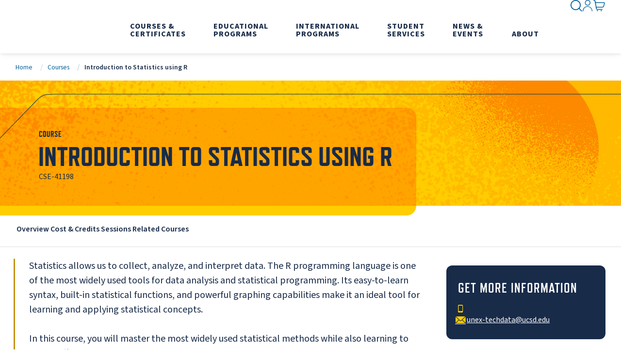

--- FILE ---
content_type: text/html; charset=utf-8
request_url: https://extendedstudies.ucsd.edu/courses/introduction-to-statistics-using-r-cse-41198
body_size: 58474
content:

<!DOCTYPE html>
<html class="" lang="en-US">
<head id="head">
    <meta charset="utf-8">
    <meta http-equiv="X-UA-Compatible" content="IE=edge">
    <meta name="viewport" content="width=device-width,initial-scale=1.0">
    


<title>Intro to Statistics Using R | UC San Diego Division of Extended Studies</title>
    <link rel="canonical" href="https://extendedstudies.ucsd.edu/courses/introduction-to-statistics-using-r-cse-41198">
    <meta name="url" content="https://extendedstudies.ucsd.edu/courses/introduction-to-statistics-using-r-cse-41198">
    <meta name="Description" content="Build comprehensive data analysis skills for informed decisions using R. This comprehensive course is Ideal for beginners seeking a solid foundation.">
        <meta property="og:title" content="Intro to Statistics Using R">
        <meta property="og:image" content="https://extendedstudies.ucsd.edu/getmedia/af700ee9-e672-4534-bd0c-b4a4d1c33e91/cse-meta.jpg">
        <meta property="og:url" content="https://extendedstudies.ucsd.edu/courses/introduction-to-statistics-using-r-cse-41198">
        <meta property="twitter:title" content="Intro to Statistics Using R">
        <meta property="twitter:image" content="https://extendedstudies.ucsd.edu/getmedia/af700ee9-e672-4534-bd0c-b4a4d1c33e91/cse-meta.jpg">
        <meta property="twitter:creator" content="UCSDExtension">
        <meta property="twitter:site" content="UCSDExtension">


    <link href="https://fonts.googleapis.com/css?family=Material&#x2B;Icons%7CMaterial&#x2B;Icons&#x2B;Outlined" rel="preload" as="style">
    <link href="https://fonts.googleapis.com/css?family=Material&#x2B;Icons%7CMaterial&#x2B;Icons&#x2B;Outlined" rel="stylesheet">
    <link rel="preconnect" href="https://use.typekit.net" crossorigin="">
    <link rel="preload" as="style" href="https://use.typekit.net/nsq5pwr.css">
    <link rel="preload" as="style" href="https://p.typekit.net/p.css?s=1&k=nsq5pwr&ht=tk&f=177.178.180.43385.17265.17267.17270.17272&a=109601525&app=typekit&e=css" />
    <link rel="preload" as="style" href="/index.css?v=aeUaPiBGH7RGGV1xVye-53tImoVm2KQu64u9EUqAKbQ">
    <link rel="preload" as="style" href="/styles/bootstrap.min.css?v=UmbUFWhu50nUwcVtIgRZWZDPmD-n61jaTrkpJneqyHg" />
    <link rel="stylesheet" href="https://use.typekit.net/nsq5pwr.css">
    <link rel="stylesheet" href="/index.css?v=aeUaPiBGH7RGGV1xVye-53tImoVm2KQu64u9EUqAKbQ">
    <link rel="preload" href="/fonts/icons/icons.woff" as="font" crossorigin>
    
    
    
<script>(function(w,d,s,l,i){w[l]=w[l]||[];w[l].push({'gtm.start':
new Date().getTime(),event:'gtm.js'});var f=d.getElementsByTagName(s)[0],
j=d.createElement(s),dl=l!='dataLayer'?'&l='+l:'';j.async=true;j.src=
'https://www.googletagmanager.com/gtm.js?id='+i+dl;f.parentNode.insertBefore(j,f);
})(window,document,'script','dataLayer','GTM-WXXWBZW');</script>
    <script>
        // Define dataLayer and the gtag function.
        window.dataLayer = window.dataLayer || [];
        function gtag() { dataLayer.push(arguments); }

        gtag('consent', 'default', {
            'ad_storage': 'granted',
            'analytics_storage': 'granted'
        });
    </script>

    <link rel="shortcut icon" type="image/jpg" href="https://extendedstudies.ucsd.edu/getmedia/108cdcf5-8d94-45cb-ab43-20cff3c8dc8b/favicon.ico" />
    <script type='application/ld+json'>{"numberOfCredits":[3.00],"@context":"https://schema.org","@type":"Course","name":"Introduction to Statistics using R","identifier":"Introduction to Statistics using R","provider":{"@type":"CollegeOrUniversity","name":"UC San Diego Division of Extended Studies","url":"https://extendedstudies.ucsd.edu/","logo":"https://extendedstudies.ucsd.edu/getmedia/10c5d5f6-ac03-4fd6-827d-0bffa604ebda/UCSanDiegoExtendedStudies.svg"},"courseCode":"41198","hasCourseInstance":{"@type":"CourseInstance","name":"194169","courseMode":"Online","instructor":{"@type":"Person","name":"George Schoeffel"}}}</script>
</head>
<body>
    <noscript aria-hidden="true"><iframe src="https://www.googletagmanager.com/ns.html?id=GTM-WXXWBZW"
height="0" width="0" style="display:none;visibility:hidden"></iframe></noscript>
    <div class="page">
        <section>
            <a class="nav-skip" href="#content" aria-label="Skip To Content">Skip to Content</a>
        </section>
        

<app-header class="header">
    

    <header class="header__inner">
        <a class="header__logo" href="/" aria-label="Return to the home page (header)">
            <img class="header__logo-img" src="https://extendedstudies.ucsd.edu/getmedia/10c5d5f6-ac03-4fd6-827d-0bffa604ebda/UCSanDiegoExtendedStudies.svg" alt="Return to the home page (header)" fetchpriority="high" height="62" width="184" style="--height: 62; --width: 184;">
        </a>
        
<nav class="header__nav" aria-label="Main Navigation">
    <div class="header__nav-inner">
        

<div class="header__nav-item header__nav-item--account">
    <button class="header__nav-label" href="" data-hover="Sign In">
        <i class="glyph-account"></i><span>Sign In</span>
    </button>
    <div class="header__nav-dropdown">
        <div class="header__nav-dropdown-inner">
            <div class="header__nav-menus">
                <div class="header__nav-menu">
                    <div class="header__nav-links">
                            <a class="header__nav-link" href="https://extensioncanvas.ucsd.edu/" aria-label="Canvas">Canvas</a>
                            <a class="header__nav-link" href="https://instructorlink.ucsd.edu/" aria-label="Instructor Link">Instructor Link</a>
                            <a class="header__nav-link" href="https://myextension.ucsd.edu/" aria-label="My Extension">My Extension</a>
                            <a class="header__nav-link" href="https://storefront.ucsd.edu/osha/login.php" aria-label="Outreach Trainer Portal">Outreach Trainer Portal</a>
                    </div>
                </div>
            </div>
        </div>
    </div>
</div>

                
<div class="header__nav-item">
    <button class="header__nav-label" data-hover="Courses &amp; Certificates">
        <span>Courses &amp; Certificates</span>
    </button>
    <div class="header__nav-dropdown header__nav-dropdown--feature-blue">
        <div class="header__nav-dropdown-inner">
            <div class="header__nav-menus">
                    <div class="header__nav-menu">
                        <div class="header__nav-links">
                                <a class="header__nav-link header__nav-link--title" href="/courses-certificates/all-courses-and-certificates" aria-label="All Courses &amp; Certificates" hreflang="en">All Courses &amp; Certificates</a>
                                    <a class="header__nav-link" href="/courses-certificates/arts-humanities" aria-label="Arts &amp; Humanities" hreflang="en">Arts &amp; Humanities</a>
                                    <a class="header__nav-link" href="/courses-certificates/business-leadership" aria-label="Business &amp; Leadership" hreflang="en">Business &amp; Leadership</a>
                                    <a class="header__nav-link" href="/courses-certificates/data-analysis-mathematics" aria-label="Data Analysis &amp; Mathematics" hreflang="en">Data Analysis &amp; Mathematics</a>
                                    <a class="header__nav-link" href="/courses-certificates/degree-credit" aria-label="Degree Credit" hreflang="en">Degree Credit</a>
                                    <a class="header__nav-link" href="/courses-certificates/digital-arts" aria-label="Digital Arts" hreflang="en">Digital Arts</a>
                                    <a class="header__nav-link" href="/courses-certificates/education" aria-label="Education" hreflang="en">Education</a>
                                    <a class="header__nav-link" href="/courses-certificates/engineering" aria-label="Engineering" hreflang="en">Engineering</a>
                                    <a class="header__nav-link" href="/courses-certificates/environment-sustainability" aria-label="Environment &amp; Sustainability" hreflang="en">Environment &amp; Sustainability</a>
                                    <a class="header__nav-link" href="/courses-certificates/healthcare" aria-label="Healthcare" hreflang="en">Healthcare</a>
                                    <a class="header__nav-link" href="/courses-certificates/languages-and-english-learning" aria-label="{% LinkText %}" hreflang="en">Languages and English Learning</a>
                                    <a class="header__nav-link" href="/courses-certificates/law" aria-label="Law" hreflang="en">Law</a>
                                    <a class="header__nav-link" href="/osha" aria-label="Occupational Safety &amp; Health (OSHA)" hreflang="en">Occupational Safety &amp; Health (OSHA)</a>
                                    <a class="header__nav-link" href="/courses-certificates/sciences" aria-label="Sciences" hreflang="en">Sciences</a>
                                    <a class="header__nav-link" href="/courses-certificates/social-sciences" aria-label="Social Sciences" hreflang="en">Social Sciences</a>
                                    <a class="header__nav-link" href="/courses-certificates/technology" aria-label="Technology" hreflang="en">Technology</a>
                                    <a class="header__nav-link" href="/courses-certificates/writing" aria-label="Writing" hreflang="en">Writing</a>
                        </div>
                    </div>
            </div>
            <div class="header__nav-features">
                <strong class="header__nav-features-title">Spotlight</strong>
                    <a class="header__nav-feature header__nav-feature--white header__nav-feature--vertical" href="/student-services/concurrent-enrollment" aria-label="Concurrent Enrollment" hreflang="en">
                        <div class="header__nav-feature-image">
                            <img class="header__nav-feature-img" src="https://extendedstudies.ucsd.edu/getmedia/58068bbc-c3d5-4354-96a1-1e23b3933359/Concurrent_275x175.jpg" alt="" width="275" height="175" fetchpriority="low" loading="lazy" />
                        </div>
                        <div class="header__nav-feature-text">
                            <strong class="header__nav-feature-title">Concurrent Enrollment</strong>
                            <div class="header__nav-feature-description"><div class="fs-mask output_outputText__bd6bF TS_dkKeNHYB normalWeight_dkKeNHYB">Join main campus students in exclusive courses that will enrich your educational experience.</div>
</div>
                        </div>
                    </a>
                    <a class="header__nav-feature header__nav-feature--white header__nav-feature--vertical" href="https://discover.ucsd.edu/open-enrollment/index.html" target="_blank" rel="noopener noreferrer" hreflang="en">
                        <div class="header__nav-feature-image">
                            <img class="header__nav-feature-img" src="https://extendedstudies.ucsd.edu/getmedia/bfe8e4f8-315e-47fc-9d46-b63482af2294/Discover_275x175.jpg" alt="" width="275" height="175" fetchpriority="low" loading="lazy" />
                        </div>
                        <div class="header__nav-feature-text">
                            <strong class="header__nav-feature-title">Discover&#x2014;Open Enrollment</strong>
                            <div class="header__nav-feature-description">Start your college journey early. Earn transferrable college credits while still in high school, 100% online!</div>
                        </div>
                    </a>
            </div>
        </div>
    </div>
</div>
                
<div class="header__nav-item">
    <button class="header__nav-label" data-hover="Educational Programs">
        <span>Educational Programs</span>
    </button>
    <div class="header__nav-dropdown header__nav-dropdown--feature-blue">
        <div class="header__nav-dropdown-inner">
            <div class="header__nav-menus">
                    <div class="header__nav-menu">
                        <div class="header__nav-links">
                                <a class="header__nav-link header__nav-link--title" href="/educational-programs/all-educational-programs" aria-label="All Educational Programs" hreflang="en">All Educational Programs</a>
                                    <a class="header__nav-link" href="/educational-programs/advancing-substance-use-disorder-counselor-education-and-development" aria-label="Advancing Substance Use Disorder Counselor Education and Development" hreflang="en">Advancing Substance Use Disorder Counselor Education and Development</a>
                                    <a class="header__nav-link" href="/corporate-education" aria-label="{% LinkText %}" hreflang="en">Corporate Education &amp; Custom Training</a>
                                    <a class="header__nav-link" href="/educational-programs/degree-plus" aria-label="Degree Plus" hreflang="en">Degree Plus</a>
                                    <a class="header__nav-link" href="/international-programs" aria-label="{% LinkText %}" hreflang="en">International Programs</a>
                                    <a class="header__nav-link" href="/osha" aria-label="{% LinkText %}" hreflang="en">Occupational Safety &amp; Health (OSHA)</a>
                                    <a class="header__nav-link" href="/olli" aria-label="Osher Lifelong Learning Institute" hreflang="en">Osher Lifelong Learning Institute</a>
                                    <a class="header__nav-link" href="/postbacpremed" aria-label="{% LinkText %}" hreflang="en">Post Baccalaureate Premedical Program</a>
                                    <a class="header__nav-link" href="/courses-certificates/pre-college" aria-label="{% LinkText %}" hreflang="en">Pre-College Programs</a>
                                    <a class="header__nav-link" href="https://summer.ucsd.edu/" aria-label="{% LinkText %}" target="_blank" rel="noopener noreferrer" hreflang="en">Summer Programs</a>
                                    <a class="header__nav-link" href="/educational-programs/professional-development-institute" aria-label="{% LinkText %}" hreflang="en">Teacher Development Opportunities</a>
                        </div>
                    </div>
            </div>
            <div class="header__nav-features">
                <strong class="header__nav-features-title">Featured Programs</strong>
                    <a class="header__nav-feature header__nav-feature--white header__nav-feature--vertical" href="/corporate-education" aria-label="Corporate Education" hreflang="en">
                        <div class="header__nav-feature-image">
                            <img class="header__nav-feature-img" src="https://extendedstudies.ucsd.edu/getmedia/43f1fc6a-a36f-4aef-95f5-c2a75ace97f3/DES-Home_CorpEd.jpg" alt="" width="275" height="175" fetchpriority="low" loading="lazy" />
                        </div>
                        <div class="header__nav-feature-text">
                            <strong class="header__nav-feature-title">Corporate Education</strong>
                            <div class="header__nav-feature-description">Training programs to accelerate organizational change by bringing new skills, knowledge and acumen to existing employees.</div>
                        </div>
                    </a>
                    <a class="header__nav-feature header__nav-feature--white header__nav-feature--vertical" href="/educational-programs/degree-plus" aria-label="Degree Plus" hreflang="en">
                        <div class="header__nav-feature-image">
                            <img class="header__nav-feature-img" src="https://extendedstudies.ucsd.edu/getmedia/42b6c934-7bd6-4f15-8248-2db14fc79df0/degree-plus-menu-275x175.jpg" alt="" width="275" height="175" fetchpriority="low" loading="lazy" />
                        </div>
                        <div class="header__nav-feature-text">
                            <strong class="header__nav-feature-title">Degree Plus</strong>
                            <div class="header__nav-feature-description">Degree Plus is a free online skills-based certificate program with the option of a paid internship for UC San Diego juniors and seniors.</div>
                        </div>
                    </a>
            </div>
        </div>
    </div>
</div>
                
<div class="header__nav-item">
    <button class="header__nav-label" data-hover="International Programs">
        <span>International Programs</span>
    </button>
    <div class="header__nav-dropdown header__nav-dropdown--feature-orange">
        <div class="header__nav-dropdown-inner">
            <div class="header__nav-menus">
                    <div class="header__nav-menu">
                        <div class="header__nav-links">
                                <a class="header__nav-link header__nav-link--title" href="/international-programs" aria-label="All International Programs" hreflang="en">All International Programs</a>
                                    <a class="header__nav-link" href="/international-programs/courses-programs/english-language-institute" aria-label="English Language Institute" hreflang="en">English Language Institute</a>
                                    <a class="header__nav-link" href="/international-programs/courses-programs/certificate-programs" aria-label="Certificate Programs" hreflang="en">Certificate Programs</a>
                                    <a class="header__nav-link" href="/international-programs/courses-programs/university-credit-programs" aria-label="University Credit Programs" hreflang="en">University Credit Programs</a>
                                    <a class="header__nav-link" href="/international-programs/courses-programs/english-language-certification-exam-(elce)-for-ucsd-international-graduate-students" aria-label="English Language Certification Exam (ELCE) for UCSD International Graduate Students" hreflang="en">English Language Certification Exam (ELCE) for UCSD International Graduate Students</a>
                                    <a class="header__nav-link" href="/international-programs/courses-programs/conditional-admission-offers" aria-label="Conditional Admission Offers" hreflang="en">Conditional Admission Offers</a>
                                    <a class="header__nav-link" href="/international-programs/courses-programs/custom-programs" aria-label="Custom Programs" hreflang="en">Custom Programs</a>
                                    <a class="header__nav-link" href="/international-programs/courses-programs/optional-practical-training-internships" aria-label="Optional Practical Training &amp; Internships" hreflang="en">Optional Practical Training &amp; Internships</a>
                        </div>
                    </div>
            </div>
            <div class="header__nav-features">
                <strong class="header__nav-features-title">Get in Touch</strong>
                    <a class="header__nav-feature header__nav-feature--white header__nav-feature--vertical" href="/international-programs/about/contact-us" aria-label="Contact Us" target="_blank" rel="noopener noreferrer" hreflang="en">
                        <div class="header__nav-feature-image">
                            <img class="header__nav-feature-img" src="https://extendedstudies.ucsd.edu/getmedia/30f24340-76f5-44e9-8e9d-1159c958b209/DES-Home_International-Programs.jpg" alt="" width="275" height="175" fetchpriority="low" loading="lazy" />
                        </div>
                        <div class="header__nav-feature-text">
                            <strong class="header__nav-feature-title">Contact Us</strong>
                            <div class="header__nav-feature-description">Our highly experienced International Student Services Staff will help you with visa, housing, medical insurance, academic, registration, and payment questions.</div>
                        </div>
                    </a>
            </div>
        </div>
    </div>
</div>
                
<div class="header__nav-item">
    <button class="header__nav-label" data-hover="Student Services">
        <span>Student Services</span>
    </button>
    <div class="header__nav-dropdown ">
        <div class="header__nav-dropdown-inner">
            <div class="header__nav-menus">
                    <div class="header__nav-menu">
                        <div class="header__nav-links">
                                <a class="header__nav-link header__nav-link--title" href="/student-services/student-services-overview" aria-label="{% LinkText %}" hreflang="en">Student Services Overview</a>
                                    <a class="header__nav-link" href="/student-services/academic-information" aria-label="Academic Information" hreflang="en">Academic Information</a>
                                    <a class="header__nav-link" href="/student-services/additional-services" aria-label="Additional Services" hreflang="en">Additional Services</a>
                                    <a class="header__nav-link" href="/student-services/concurrent-enrollment" aria-label="Concurrent Enrollment" hreflang="en">Concurrent Enrollment</a>
                                    <a class="header__nav-link" href="/student-services/registration-policies-and-procedures" aria-label="Registration Policies and Procedures" hreflang="en">Registration Policies and Procedures</a>
                                    <a class="header__nav-link" href="/student-services/transcripts" aria-label="Transcripts" hreflang="en">Transcripts</a>
                                    <a class="header__nav-link" href="/student-services/international-student-services" aria-label="{% LinkText %}" hreflang="en">International Student Services</a>
                        </div>
                    </div>
                    <div class="header__nav-menu">
                        <div class="header__nav-links">
                                <a class="header__nav-link header__nav-link--title" href="/student-services/financial-resources" aria-label="Financial Resources" hreflang="en">Financial Resources</a>
                                    <a class="header__nav-link" href="/student-services/tuition-fees" aria-label="{% LinkText %}" hreflang="en">Tuition &amp; Fees</a>
                                    <a class="header__nav-link" href="/student-services/veterans-education-benefits" aria-label="{% LinkText %}" hreflang="en">Veterans Education Benefits</a>
                                    <a class="header__nav-link" href="/student-services/scholarships-grants" aria-label="{% LinkText %}" hreflang="en">Scholarships &amp; Grants</a>
                                    <a class="header__nav-link" href="/student-services/launch" aria-label="{% LinkText %}" hreflang="en">LAUNCH Program</a>
                                    <a class="header__nav-link" href="/student-services/workers-compensation" aria-label="Workers Compensation" hreflang="en">Workers Compensation</a>
                                    <a class="header__nav-link" href="/student-services/workforce-innovation-and-opportunity-act-(wioa)" aria-label="Workforce Innovation and Opportunity Act (WIOA)" hreflang="en">Workforce Innovation and Opportunity Act (WIOA)</a>
                        </div>
                    </div>
                    <div class="header__nav-menu">
                        <div class="header__nav-links">
                                <span class="header__nav-link header__nav-link--title" tabindex="-1">Additional Resources</span>
                                    <a class="header__nav-link" href="/student-services/career-resources" aria-label="Career Resources" hreflang="en">Career Resources</a>
                                    <a class="header__nav-link" href="/student-services/course-catalogs-magazines" aria-label="Course Catalogs &amp; Magazines" hreflang="en">Course Catalogs &amp; Magazines</a>
                                    <a class="header__nav-link" href="/student-services/forms" aria-label="Forms Library" hreflang="en">Forms Library</a>
                                    <a class="header__nav-link" href="/student-services/services-for-students-with-disabilities" aria-label="Services for Students with Disabilities" hreflang="en">Services for Students with Disabilities</a>
                                    <a class="header__nav-link" href="/student-services/student-rights-responsibilities" aria-label="{% LinkText %}" hreflang="en">Student Rights &amp; Responsibilities</a>
                        </div>
                    </div>
            </div>
            
        </div>
    </div>
</div>
                
<div class="header__nav-item">
    <button class="header__nav-label" data-hover="News &amp; Events">
        <span>News &amp; Events</span>
    </button>
    <div class="header__nav-dropdown header__nav-dropdown--feature-pink">
        <div class="header__nav-dropdown-inner">
            <div class="header__nav-menus">
                    <div class="header__nav-menu">
                        <div class="header__nav-links">
                                <span class="header__nav-link header__nav-link--title" tabindex="-1">News</span>
                                    <a class="header__nav-link" href="/news-events/extended-studies-blog" aria-label="Extended Studies Blog" hreflang="en">Extended Studies Blog</a>
                                    <a class="header__nav-link" href="https://today.ucsd.edu/areas/extended-studies" aria-label="{% LinkText %}" target="_blank" rel="noopener noreferrer" hreflang="en">In the News</a>
                        </div>
                    </div>
                    <div class="header__nav-menu">
                        <div class="header__nav-links">
                                <span class="header__nav-link header__nav-link--title" tabindex="-1">Events</span>
                                    <a class="header__nav-link" href="/news-events/events" aria-label="Events Search" hreflang="en">Events Search</a>
                                    <a class="header__nav-link" href="/news-events/public-events-lectures" aria-label="{% LinkText %}" hreflang="en">Public Events &amp; Lectures</a>
                                    <a class="header__nav-link" href="/news-events/uctv-ucsd-tv" aria-label="{% LinkText %}" hreflang="en">UCTV &amp; UCSD-TV</a>
                        </div>
                    </div>
            </div>
            <div class="header__nav-features">
                <strong class="header__nav-features-title">Read or Watch</strong>
                    <a class="header__nav-feature header__nav-feature--white header__nav-feature--vertical" href="/news-events/extended-studies-blog" aria-label="Extended Studies Blog" hreflang="en">
                        <div class="header__nav-feature-image">
                            <img class="header__nav-feature-img" src="https://extendedstudies.ucsd.edu/getmedia/63cded59-d8c8-40f5-976b-78f192ce500b/extension-blog.jpg" alt="" width="275" height="175" fetchpriority="low" loading="lazy" />
                        </div>
                        <div class="header__nav-feature-text">
                            <strong class="header__nav-feature-title">Extended Studies Blog</strong>
                            <div class="header__nav-feature-description">Empower your journey with the latest career insights, educational trends, & updates.</div>
                        </div>
                    </a>
                    <a class="header__nav-feature header__nav-feature--white header__nav-feature--vertical" href="/news-events/uctv-ucsd-tv" aria-label="UCTV &amp; UCSD-TV" hreflang="en">
                        <div class="header__nav-feature-image">
                            <img class="header__nav-feature-img" src="https://extendedstudies.ucsd.edu/getmedia/5138d0b2-1aed-4399-942f-35ffb652c684/UCSD-TV.jpg" alt="" width="275" height="175" fetchpriority="low" loading="lazy" />
                        </div>
                        <div class="header__nav-feature-text">
                            <strong class="header__nav-feature-title">UCTV &amp; UCSD-TV</strong>
                            <div class="header__nav-feature-description"><p>Your Gateway to Educational Programming.</p>
</div>
                        </div>
                    </a>
            </div>
        </div>
    </div>
</div>
                
<div class="header__nav-item">
    <button class="header__nav-label" data-hover="About">
        <span>About</span>
    </button>
    <div class="header__nav-dropdown ">
        <div class="header__nav-dropdown-inner">
            <div class="header__nav-menus">
                    <div class="header__nav-menu">
                        <div class="header__nav-links">
                                <a class="header__nav-link header__nav-link--title" href="/about-us/ucsd-extended-studies" aria-label="About Us" hreflang="en">About Us</a>
                                    <a class="header__nav-link" href="/about-us/academic-calendar" aria-label="{% LinkText %}" hreflang="en">Academic Calendar</a>
                                    <a class="header__nav-link" href="/about-us/office-of-the-dean" aria-label="Office of the Dean" hreflang="en">Office of the Dean</a>
                                    <a class="header__nav-link" href="/about-us/instructors" aria-label="Instructors" hreflang="en">Instructors</a>
                                    <a class="header__nav-link" href="/about-us/partnerships" aria-label="{% LinkText %}" hreflang="en">Partnership Programs</a>
                                    <a class="header__nav-link" href="/about-us/careers" aria-label="{% LinkText %}" hreflang="en">Careers</a>
                                    <a class="header__nav-link" href="/about-us/locations" aria-label="{% LinkText %}" hreflang="en">Locations</a>
                                    <a class="header__nav-link" href="/about-us/contact-us" aria-label="{% LinkText %}" hreflang="en">Contact Us</a>
                        </div>
                    </div>
                    <div class="header__nav-menu">
                        <div class="header__nav-links">
                                <span class="header__nav-link header__nav-link--title" tabindex="-1">Community &amp; Research</span>
                                    <a class="header__nav-link" href="/about-us/community-initiatives" aria-label="{% LinkText %}" hreflang="en">Community Initiatives</a>
                                    <a class="header__nav-link" href="/about-us/center-for-research-evaluation" aria-label="{% LinkText %}" hreflang="en">Center for Research &amp; Evaluation</a>
                                    <a class="header__nav-link" href="/about-us/california-workforce-and-degree-completion-needs" aria-label="{% LinkText %}" hreflang="en">California Workforce and Degree Completion Needs</a>
                                    <a class="header__nav-link" href="/about-us/uc-professional-development-institute" aria-label="{% LinkText %}" hreflang="en">UC Professional Development Institute</a>
                                    <a class="header__nav-link" href="/about-us/global-connect" aria-label="{% LinkText %}" hreflang="en">Global CONNECT</a>
                        </div>
                    </div>
                    <div class="header__nav-menu">
                        <div class="header__nav-links">
                                <span class="header__nav-link header__nav-link--title" tabindex="-1">Collaborate</span>
                                    <a class="header__nav-link" href="/about-us/partner-with-us" aria-label="{% LinkText %}" hreflang="en">Partner With Us</a>
                                    <a class="header__nav-link" href="/corporate-education" aria-label="{% LinkText %}" hreflang="en">Custom Training</a>
                                    <a class="header__nav-link" href="/about-us/teach-for-us" aria-label="{% LinkText %}" hreflang="en">Teach for Us</a>
                                    <a class="header__nav-link" href="https://giveto.ucsd.edu/?_gl=1*qz2zg2*_ga*MTAzMzA1ODI0NS4xNjMxMjI2NjMy*_ga_6R1VYGFM4D*MTcxMzk5MTk1OS44MDIuMS4xNzEzOTkyMDE4LjAuMC40NTcxNTczOTE.*_fplc*OWwyYTREWnRsT2t0JTJGemRISHZlSjZjellNemc5dnZNYUFBd0h" aria-label="{% LinkText %}" hreflang="en">Donate</a>
                        </div>
                    </div>
            </div>
            
        </div>
    </div>
</div>
    </div>
    
</nav>


        
<nav class="header__util" aria-label="Utility Navigation">
            <div class="header__util-item header__util-item--search">
                <button class="header__util-button">
                    <i class="glyph-search" aria-hidden="true"></i>
                    <span class="hide-visually">Search Menu</span>
                </button>
                <form class="header__search" action="/search">
                    <div class="header__search-inner">
                        <div class="header__search-control">
                            <input class="header__search-input" name="query" type="search" placeholder="Enter your search" aria-label="Start your search">
                            <button class="header__search-submit btn" type="submit">
                                <i class="glyph-search" aria-hidden="true"></i>
                                <span class="hide-visually">Search</span>
                            </button>
                        </div>
                        <div class="header__search-suggestions">
                            <strong class="header__search-title">Quick Links</strong>
                                <a class="header__search-suggestion" href="/student-services/registration-policies-and-procedures#how-to-enroll-in-courses" aria-label="How to Enroll">How to Enroll</a>
                                <a class="header__search-suggestion" href="/student-services/transcripts" aria-label="Transcripts">Transcripts</a>
                                <a class="header__search-suggestion" href="/student-services/financial-resources" aria-label="Financial Aid">Financial Aid</a>
                                <a class="header__search-suggestion" href="/student-services/course-catalogs-magazines" aria-label="Course Catalog">Course Catalog</a>
                                <a class="header__search-suggestion" href="/about-us/academic-calendar" aria-label="Academic Calendar">Academic Calendar</a>
                                <a class="header__search-suggestion" href="/student-services/career-resources" aria-label="Career Resources">Career Resources</a>
                        </div>
                    </div>
                </form>
            </div>
            <div class="header__util-item header__util-item--account">
                <button class="header__util-button">
                    <i class="glyph-account" aria-hidden="true"></i>
                    <span class="hide-visually">Sign In</span>
                </button>
                <nav class="header__account" aria-label="Sign In Inner Utility Navigation">
                    <div class="header__account-inner">
                            <a class="header__account-link" href="https://extensioncanvas.ucsd.edu/" aria-label="Canvas">Canvas</a>
                            <a class="header__account-link" href="https://instructorlink.ucsd.edu/" aria-label="Instructor Link">Instructor Link</a>
                            <a class="header__account-link" href="https://myextension.ucsd.edu/" aria-label="My Extension">My Extension</a>
                            <a class="header__account-link" href="https://storefront.ucsd.edu/osha/login.php" aria-label="Outreach Trainer Portal">Outreach Trainer Portal</a>
                    </div>
                </nav>
            </div>
            <div class="header__util-item header__util-item--cart">
                <a class="header__util-button" href="https://extcart.ucsd.edu/index.cfm?vAction=view" aria-label="Go to Cart">
                    <i class="glyph-cart" aria-hidden="true"></i>
                    <span class="hide-visually">Go to Cart</span>
                </a>
            </div>
    <div class="header__util-item header__util-item--menu">
        <button class="header__util-button">
            <i class="glyph-menu" aria-hidden="true"></i>
            <span class="hide-visually">Open Navigation Menu</span>
            <i class="glyph-close" aria-hidden="true"></i>
            <span class="hide-visually">Close Navigation Menu</span>
        </button>
    </div>
</nav>
    </header>
</app-header>
        <main class="content" id="content">
                <section>
                    <div class="section__inner">
                        

<app-breadcrumbs class="breadcrumbs">
    <nav aria-label="Breadcrumbs">
        <div class="breadcrumbs__nav">
                        <a class="breadcrumbs__nav-item" href="/">Home</a>
                    <a class="breadcrumbs__nav-item" href="/courses-certificates/all-courses-and-certificates?filters=139">Courses</a>
                        <span class="breadcrumbs__nav-item" aria-current="page">Introduction to Statistics using R</span>
        </div>
    </nav>
</app-breadcrumbs>

<script type="application/ld+json">
    {"@context":"https://schema.org","@type":"BreadcrumbList","itemListElement":[{"@type":"ListItem","item":{"@type":"Thing","@id":"https://extendedstudies.ucsd.edu","name":"Home"},"position":1},{"@type":"ListItem","item":{"@type":"Thing","@id":"https://extendedstudies.ucsd.educourses-certificates/all-courses-and-certificates?filters=139","name":"Courses"},"position":2},{"@type":"ListItem","item":{"@type":"Thing","@id":"https://extendedstudies.ucsd.educourses/introduction-to-statistics-using-r-cse-41198","name":"Introduction to Statistics using R"},"position":3}]}
</script>


                    </div>
                </section>
                


<app-hero class="hero hero--small hero--yellow  hero--helper-inside">
    <div class="hero__background">
        <img class="hero__background-tl" rel="preload" src="/img/template-images/sphere-orange.webp" width="1" height="1" style="--width: 1; --height: 1;" alt="" role="presentation">
        <img class="hero__background-tr-sm" src="/img/template-images/sphere-orange.webp" width="1" height="1" style="--width: 1; --height: 1;" alt="" role="presentation">
        <img class="hero__background-tr-lg" src="/img/template-images/sphere-orange.webp" width="1" height="1" style="--width: 1; --height: 1;" alt="" role="presentation">
    </div>
    <div class="hero__inner">
        
        <div class="hero__content">
            <div class="hero__content-text">
                <span class="hero__subtitle">Course</span>
                
                    <h1 class="hero__title">
                        Introduction to Statistics using R
                    </h1>
                <p class="hero__subtext">
                    CSE-41198
                </p>
                <div class="hero__content-ctas">
                </div>
            </div>
            
            
        </div>
        
        <div class="hero__line">
            <div class="hero__line-wrapper">
                <svg class="hero__line-left" viewBox="0 0 1 102" preserveAspectRatio="none">
                    <path d="m 0 101 L1 101" fill="none"></path>
                </svg>
                <svg class="hero__line-center" viewBox="0 0 136.5 102">
                    <path d="m 0 101 L 7.5 101 C 16.5 101 19.5 101 25.5 95 l 85.5 -88 C 117 1 120 1 129 1 L 136.5 1" fill="none"></path>
                </svg>
                <svg class="hero__line-right" viewBox="0 0 1 102" preserveAspectRatio="none">
                    <path d="m 0 1 L1 1" fill="none"></path>
                </svg>
            </div>
        </div>
    </div>
</app-hero>
                

            




<section>
    <app-page-nav class="page-nav__container">
        <section>
            <div class="section__inner">
                <nav class="page-nav" aria-label="Page Sections">
                    <div class="page-nav__inner">
                        <a class="page-nav__link" href="#overview">Overview</a>
                        <a class="page-nav__link" href="#costcredits">Cost &amp; Credits</a>
                        <a class="page-nav__link" href="#sessions">Sessions</a>
                        <a class="page-nav__link" href="#related">Related Courses</a>
                        
                    </div>
                </nav>
            </div>
        </section>
    </app-page-nav>
</section>
<div class="composition">
    <section class="section--split">
        <div class="section__inner">
            <div class="section__main">
                <app-course-intro id="overview" class="course-intro__container">
                    <div class="course-intro">
                        <div class="course-intro__wysiwyg-content">
                            <p>Statistics allows us to collect, analyze, and interpret data. The R programming language is one of the most widely used tools for data analysis and statistical programming. Its easy-to-learn syntax, built-in statistical functions, and powerful graphing capabilities make it an ideal tool for learning and applying statistical concepts.<br />
<br />
In this course, you will master the most widely used statistical methods while also learning to design efficient and informative studies, perform statistical analyses using R, and critique the statistical methods used in published studies. The emphasis is on concepts and applications, with ample opportunities for hands-on work. No prior knowledge of statistics or the R programming language is required.</p>
&nbsp;

<p><strong>Topics include:</strong><br />
<br />
R Programming</p>

<ul>
	<li>Accessing data</li>
	<li>Manipulating objects</li>
	<li>Generating output</li>
	<li>Performing and generating statistical analyses</li>
	<li>Creating statistical graphics</li>
</ul>

<p>Statistics</p>

<ul>
	<li>Causality and correlation</li>
	<li>Frequentist and Bayesian statistics</li>
	<li>Descriptive statistics</li>
	<li>Probability</li>
	<li>Hypothesis testing</li>
	<li>Confidence intervals</li>
	<li>Power and sample size</li>
	<li>Regression</li>
	<li>Model fitting</li>
	<li>Categorical data analysis</li>
	<li>Design of experiments</li>
</ul>

<p><strong>Practical experience:</strong></p>

<ul>
	<li>
	<p>Hands-on experiments and statistical analyses using R</p>
	</li>
</ul>

<p><strong>Software</strong>:&nbsp;<a href="https://www.r-project.org/" style="color:#467886; text-decoration:underline" target="_blank">R</a>, a free software environment for statistical computing and graphics<br />
<br />
<b>Textbook:&nbsp;</b>None<br />
<br />
<b>Course typically offered:</b>&nbsp;Online, quarterly</p>

<p><strong>Prerequisites:</strong>&nbsp;Knowledge of basic programming or<u><span class="MsoHyperlink"><span style="text-decoration:underline"><span style="font-size:11.0pt"><span style="line-height:107%"><span style="font-family:&quot;Aptos&quot;,sans-serif"><a href="https://extendedstudies.ucsd.edu/courses/introduction-to-r-programming-cse-41097" style="color:#467886; text-decoration:underline" target="_blank">Introduction to R Programming</a></span></span></span></span></span></u><span style="font-size:11pt"><span style="line-height:107%"><span style="font-family:Aptos,sans-serif">&nbsp;course&nbsp;is&nbsp;<i>recommended</i>.</span></span></span><br />
<br />
<span style="font-size:11pt"><span style="line-height:107%"><span style="font-family:Aptos,sans-serif"><b>Next Steps:</b> Upon completion of this course, consider enrolling in other required coursework in the <a href="https://extendedstudies.ucsd.edu/certificates/r-for-data-analytics" style="color:#467886; text-decoration:underline" target="_blank">R for Data Analytics</a> specialized certificate program</span></span></span><br />
<br />
<span style="font-size:11pt"><span style="line-height:107%"><span style="font-family:Aptos,sans-serif"><b>Contact:</b> For more information about this course, please contact <a href="mailto:unex-techdata@ucsd.edu?subject=More%20Information:%20Introduction%20to%20Statistics%20using%20R" style="color:#467886; text-decoration:underline">unex-techdata@ucsd.edu</a></span></span></span></p>

                            <div class="clearfix"></div>
                        </div>
                    </div>
                </app-course-intro>

                
                <app-heading-content-pairing class="heading-content-pairing__container">
                    <div class="heading-content-pairing heading-content-pairing-no-border bg--striped">
                        <div class="heading-content-pairing__inner">
                            <h2 class="heading-content-pairing__heading h2--large" id="costcredits">Course Information</h2>
                            <div class="heading-content-pairing__content">
                                <app-feature-bubbles class="feature-bubbles__container">
                                    <div class="feature-bubbles">
                                            <div class="feature-bubble">
                                                <div class="feature-bubble__icon">
                                                    <svg xmlns="http://www.w3.org/2000/svg" width="51.932" height="49.75">
                                                        <g fill="none" fill-rule="evenodd" stroke="#182B49" stroke-linecap="round" stroke-linejoin="round" stroke-width="1.75">
                                                            <path d="M25.966 30.14c1.922 0 .641 1.28 4.484 1.28 3.842 0 7.682-7.682 7.682-12.805 0-5.123-3.203-8.965-7.043-8.965-3.84 0-3.842 1.279-5.123 1.279-1.091 0-2.136-.954-4.222-1.244a1.124 1.124 0 0 0-1.265 1.056c-.373 6.426-3.904 7.637-5.673 7.855-.571.057-.992.56-.95 1.132.48 5.049 4.055 11.692 7.626 11.692 3.845 0 2.562-1.28 4.484-1.28Z"></path><path d="M25.966 10.929V7.8a2.568 2.568 0 0 0-2.562-2.561h-2.561M28.929 6.64A5.764 5.764 0 0 0 34.693.874a5.767 5.767 0 0 0-5.764 5.764ZM.875 48.875h10.91a4.364 4.364 0 0 0 4.363-4.364v-4.363a4.364 4.364 0 0 0-4.364-4.364H.875"></path><path d="M11.784 48.875h36c2.4 0 3.273-1.953 3.273-4.364v-4.363c0-2.4-.873-4.364-3.273-4.364h-36M42.33 35.784v13.091M37.966 35.784v13.091M29.239 35.784v13.091M24.875 35.784v13.091M11.784 44.511H3.057M11.784 40.148H3.057"></path>
                                                        </g>
                                                    </svg>
                                                </div>
                                                    <div class="feature-bubble__title">Online</div>
                                                    
                                            </div>
                                        <div class="feature-bubble">
                                            <div class="feature-bubble__icon">
                                                <svg xmlns="http://www.w3.org/2000/svg" width="49.75" height="49.75">
                                                    <g fill="none" fill-rule="evenodd" stroke="#182B49" stroke-linecap="round" stroke-linejoin="round" stroke-width="1.75">
                                                        <path d="M23.832 36.353c0 6.916 5.606 12.522 12.521 12.522 6.916 0 12.522-5.606 12.522-12.522 0-6.915-5.606-12.521-12.522-12.521-6.915 0-12.521 5.606-12.521 12.521Z"></path><path d="M40.527 36.353h-4.174v-6.261M19.658 38.438H2.962a2.087 2.087 0 0 1-2.087-2.087V7.134c0-1.153.934-2.087 2.087-2.087h37.565c1.153 0 2.087.934 2.087 2.087v13.565M11.31.875V11.31M32.179.875V11.31M.875 15.484h41.739"></path>
                                                    </g>
                                                </svg>
                                            </div>
                                            <div class="feature-bubble__title">3.00 units</div>
                                        </div>
                                        <div class="feature-bubble">
                                            <div class="feature-bubble__icon">
                                                <svg xmlns="http://www.w3.org/2000/svg" width="49.75" height="49.75">
                                                    <g fill="none" fill-rule="evenodd" stroke="#182B49" stroke-linecap="round" stroke-linejoin="round" stroke-width="1.75">
                                                        <path d="M36.353 10.266a3.13 3.13 0 1 0 6.261 0 3.13 3.13 0 0 0-6.26 0ZM29.585 26.067l-4.142-4.143a2.31 2.31 0 0 0-3.519 0c-1.93 1.928 2.504 9.308.568 11.236a2.444 2.444 0 0 1-3.52 0l-4.144-4.142M26.634 23.116l2.215-2.215M15.567 34.183l2.214-2.214"></path><path d="M1.614 26.223a2.519 2.519 0 0 0 0 3.565l18.348 18.348a2.519 2.519 0 0 0 3.565 0L47.4 24.263a5.038 5.038 0 0 0 1.475-3.562V2.962A2.087 2.087 0 0 0 46.788.875H29.049c-1.336 0-2.618.53-3.562 1.475L1.614 26.223Z"></path>
                                                    </g>
                                                </svg>
                                            </div>
                                            <div class="feature-bubble__title">$745.00</div>
                                        </div>
                                    </div>
                                </app-feature-bubbles>
                                
                            </div>
                        </div>
                    </div>
                </app-heading-content-pairing>
            </div>
            <div class="section__rail">
                <app-sidebar-module class="sidebar-module__container">
                    <div class="sidebar-module sidebar-module--bg-dark">
                        <header class="sidebar-module__header">
                            <h2 class="sidebar-module__header-title">Get more information</h2>
                        </header>
                        
                        <div class="sidebar-module__body">
                            <ul class="sidebar-module__link-list sidebar-module__link-list--with-icons">
                                <li class="sidebar-module__link-list-item">
                                    
                                        <i class="glyph-phone sidebar-module__link-list-item-icon"></i>
                                        <span class="sidebar-module__link-list-item-link-text"></span>
                                    
                                </li>
                                <li class="sidebar-module__link-list-item">
                                    <a class="sidebar-module__link-list-item-link" href="mailto:unex-techdata@ucsd.edu">
                                        <i class="glyph-mail sidebar-module__link-list-item-icon"></i>
                                        <span class="sidebar-module__link-list-item-link-text">unex-techdata@ucsd.edu</span>
                                    </a>
                                </li>
                            </ul>
                        </div>
                        
                    </div>
                </app-sidebar-module>
                <app-sidebar-module class="sidebar-module__container">
                    
                </app-sidebar-module>
                <app-sidebar-module class="sidebar-module__container">
                    <div class="sidebar-module sidebar-module--outline-orange">
                        <header class="sidebar-module__header">
                            <h2 class="sidebar-module__header-title">This course applies to these programs</h2>
                        </header>
                        <div class="sidebar__programs">
                                <a href="/certificates/r-for-data-analytics" aria-label="R for Data Analytics" hreflang="en">R for Data Analytics</a>
                                <a href="/certificates/applied-bioinformatics" aria-label="Applied Bioinformatics" hreflang="en">Applied Bioinformatics</a>
                        </div>
                    </div>
                </app-sidebar-module>
            </div>
        </div>
    </section>
</div>

<div class="composition">
    <div class="composition composition--padded-lg bg--striped" id="sessions">
        <section class="section--split">
            <div class="section__inner">
                <h2 class="h2--large">Course sessions</h2>
            </div>
        </section>
        <section>
            <div class="section__inner">
                <app-accordion class="accordion accordion--course-session">
                        
<div class="accordion__item">
    
    <a class="btn btn--secondary course-session-cta" aria-label="Closed" disabled tabindex="-1">Closed</a>

    <button class="accordion__trigger" aria-expanded="false">
        <span class="course-session-date-range">1/6/2026 - 3/7/2026</span>
        <span class="course-session-date-range">Online</span>
        <span class="course-session-date-range">$745</span>
        <span class="course-session-date-range"></span>
    </button>
    <section class="accordion__content">
        <div class="accordion__content-inner">
            <div class="course-session__info">
                <div class="course-session__details">
                        <div class="course-session__details-chunk">
                            <h4 class="course-session-heading">Section ID:</h4>
                            <div class="course-session__values">
                                194169
                            </div>
                        </div>
                    <div class="course-session__details-chunk">
                        <div>
                            <h4 class="course-session-heading">Class type:</h4>
                            <i style="margin: 1rem;" aria-hidden="true" data-delivery-method="online" title="Online"><span class="hide-visually">Online</span></i>
                        </div>

                        <div class="course-session__values">
                            Online Asynchronous.<br><br>This course is entirely web-based and to be completed asynchronously between the published course start and end dates. Synchronous attendance is NOT required.<br>You will have access to your online course on the published start date OR 1 business day after your enrollment is confirmed if you enroll on or after the published start date.
                        </div>
                    </div>
                    <div class="course-session__details-chunk">
                        <h4 class="course-session-heading">Textbooks:</h4>
                        <div class="course-session__values">
                            <p>All course materials are included unless otherwise stated.</p>
                            
                            <p>
                                
                            </p>
                        </div>
                    </div>
                    <div class="course-session__details-chunk">
                        <h4 class="course-session-heading">Policies:</h4>
                        <ul class="course-session__values">
                                <li class="course-session__value">No refunds after: 1/12/2026</li>
                        </ul>
                    </div>
                    
                    <div class="course-session__details-chunk">
                        <h4 class="course-session-heading">Schedule:</h4>
                        <div class="course-session__values">No information available at this time.</div>
                    </div>
                    
                    
    <a class="btn btn--secondary " aria-label="Closed" disabled tabindex="-1">Closed</a>

                </div>
                <div class="course-session__instructor">
                    <h4 class="course-session-heading">
                        Instructor:
                        
                        <span class="course-session-instructor-name">George Schoeffel</span>
                    </h4>
                    <app-window-modal class="app-window-modal" id="modal-2a94c76b-68cd-4f2d-ab42-da788e63a8b1">
                        <div class="app-window-modal__wrapper">
                            <div class="app-window-modal__close">
                                <button aria-label="Close">
                                    <span class="hide-visually">Close</span>
                                </button>
                            </div>
                            <div class="app-window-modal__content">
                                <section class="person section--split">
                                    <div class="section__inner">
                                        <div class="section__rail">
                                            <div class="composition composition--padded">
                                                
                                                <div class="person__modal--title">George Schoeffel</div>
                                                
                                            </div>
                                        </div>
                                        <div class="section__main">
                                            <div class="composition composition--padded">
                                                <section aria-label="Bio">
                                                    <img alt="" height="360px" src="[data-uri]" width="360px" /><br />
<br />
<span style="font-size:11pt"><span style="line-height:107%"><span style="font-family:Aptos,sans-serif">George Schoeffel is an accomplished instructor with extensive expertise in business intelligence and data analytics. He began his career researching how statistical agencies could generate synthetic data as a solution to decreasing survey response rates. Over the years, he has applied his diverse skills across various sectors, including financial services, professional sports, and as an advisor to government agencies.</span></span></span><br />
<br />
<span style="font-size:11pt"><span style="line-height:107%"><span style="font-family:Aptos,sans-serif">George earned his dissertation from Georgetown University&rsquo;s McCourt School of Public Policy. His passion for artificial intelligence, continues to drive his research and teaching. George is dedicated to helping students develop cutting-edge skills in data analytics and AI, preparing them for the challenges of the modern digital landscape.</span></span></span><br />
&nbsp;
                                                </section>
                                                <a href="/about-us/instructors/schoeffel-george" class="btn btn--secondary btn--ghost">Full Bio</a>
                                            </div>
                                        </div>
                                    </div>
                                </section>
                            </div>
                        </div>
                    </app-window-modal>
                    <button data-modal-id="modal-2a94c76b-68cd-4f2d-ab42-da788e63a8b1" class="course-session-instructor-link btn">
                        View Bio <span class="hide-visually">for George Schoeffel</span>
                    </button>
                </div>
            </div>
        </div>
    </section>
</div>
                </app-accordion>
                
            </div>
        </section>
    </div>
</div>
    <div id="related">
        <div class="composition">
    <div class="composition composition--padded-lg composition--fill-lightestGray">
        <section class="section--split">
            <div class="section__inner">
                <h2 class="h2--large">Related Courses</h2>
            </div>
        </section>
        <section>
            <div class="section__inner">
                
<app-classroom-types class="classroom-types__container">
    <div class="classroom-types">
        <div class="classroom-types__label">Classroom type:</div>
            <div class="classroom-type">
                <i class="classroom-type__icon" aria-hidden="true" data-delivery-method="liveonline" title="Live Online"><span class="hide-visually">Live Online</span></i>
                <span class="classroom-type__name">Live Online</span>
            </div>
            <div class="classroom-type">
                <i class="classroom-type__icon" aria-hidden="true" data-delivery-method="inperson" title="In-Person"><span class="hide-visually">In-Person</span></i>
                <span class="classroom-type__name">In-Person</span>
            </div>
            <div class="classroom-type">
                <i class="classroom-type__icon" aria-hidden="true" data-delivery-method="online" title="Online"><span class="hide-visually">Online</span></i>
                <span class="classroom-type__name">Online</span>
            </div>
            <div class="classroom-type">
                <i class="classroom-type__icon" aria-hidden="true" data-delivery-method="hybrid" title="Hybrid"><span class="hide-visually">Hybrid</span></i>
                <span class="classroom-type__name">Hybrid</span>
            </div>
    </div>
</app-classroom-types>
            </div>
        </section>
        <section>
            <div class="section__inner">
                <div class="grid grid--gap-2 grid--cols-md2 grid--cols-md4 grid--align-center">
                        
    <a class="category-card__link" href="/courses/discrete-math-problem-solving-for-engineering-programming-science-cse-41243" aria-label="CSE-41243">
        
<app-course-card class="course-card__container">
    <div class="course-card">
        <div class="course-card__image">
            <img src="https://extendedstudies.ucsd.edu/getmedia/83d7a542-885f-46cf-a7eb-575be19d1d94/cse-teaser.jpg" alt="" fetchpriority="low" loading="lazy" />
        </div>
        <header class="course-card__header">
            <span class="course-card__eyebrow">CSE-41243</span>
            <h3 class="course-card__title">Discrete Math: Problem Solving for Engineering, Programming, &amp; Science</h3>
            
        </header>
        <div class="course-card__details">
                <dl>
                    <dt class="course-card__details-label">Units</dt>
                    <dd class="course-card__details-value">3.00</dd>
                </dl>
                <dl>
                    <dt class="course-card__details-label">Cost</dt>
                    <dd class="course-card__details-value">$725.00</dd>
                </dl>
        </div>
        <footer class="course-card__footer">
                <i class="course-card__classroom-type" aria-hidden="true" data-delivery-method="online" title="Online"><span class="hide-visually">Online</span></i>
        </footer>
    </div>
</app-course-card>

    </a>

                        
    <a class="category-card__link" href="/courses/introduction-to-statistics-cse-41069" aria-label="CSE-41069">
        
<app-course-card class="course-card__container">
    <div class="course-card">
        <div class="course-card__image">
            <img src="https://extendedstudies.ucsd.edu/getmedia/83d7a542-885f-46cf-a7eb-575be19d1d94/cse-teaser.jpg" alt="" fetchpriority="low" loading="lazy" />
        </div>
        <header class="course-card__header">
            <span class="course-card__eyebrow">CSE-41069</span>
            <h3 class="course-card__title">Introduction to Statistics</h3>
            
        </header>
        <div class="course-card__details">
                <dl>
                    <dt class="course-card__details-label">Units</dt>
                    <dd class="course-card__details-value">3.00</dd>
                </dl>
                <dl>
                    <dt class="course-card__details-label">Cost</dt>
                    <dd class="course-card__details-value">$725.00</dd>
                </dl>
        </div>
        <footer class="course-card__footer">
                <i class="course-card__classroom-type" aria-hidden="true" data-delivery-method="online" title="Online"><span class="hide-visually">Online</span></i>
        </footer>
    </div>
</app-course-card>

    </a>

                        
    <a class="category-card__link" href="/courses/linear-algebra-for-machine-learning-cse-41287" aria-label="CSE-41287">
        
<app-course-card class="course-card__container">
    <div class="course-card">
        <div class="course-card__image">
            <img src="https://extendedstudies.ucsd.edu/getmedia/83d7a542-885f-46cf-a7eb-575be19d1d94/cse-teaser.jpg" alt="" fetchpriority="low" loading="lazy" />
        </div>
        <header class="course-card__header">
            <span class="course-card__eyebrow">CSE-41287</span>
            <h3 class="course-card__title">Linear Algebra for Machine Learning</h3>
            
        </header>
        <div class="course-card__details">
                <dl>
                    <dt class="course-card__details-label">Units</dt>
                    <dd class="course-card__details-value">3.00</dd>
                </dl>
                <dl>
                    <dt class="course-card__details-label">Cost</dt>
                    <dd class="course-card__details-value">$775.00</dd>
                </dl>
        </div>
        <footer class="course-card__footer">
                <i class="course-card__classroom-type" aria-hidden="true" data-delivery-method="online" title="Online"><span class="hide-visually">Online</span></i>
        </footer>
    </div>
</app-course-card>

    </a>


                </div>
            </div>
        </section>
    </div>
</div>
    </div>






<script>
    window.dataLayer = window.dataLayer || [];
    dataLayer.push({
        "event": "PDP",
        "ecommerce": {
            "currencyCode": "USD",
            "detail": {
                "products": [{"id":"CSE-41198-Online","name":"Introduction to Statistics using R","brand":"Science & Technology","price":745,"variant":194169,"category":"Online"}]
            }
        }
    });
</script>
        </main>

        
<app-footer class="footer">
    <footer class="footer__inner">
        <div class="footer__main">
            <nav class="footer__nav" aria-label="Footer Navigation">
                <div class="footer__column">
                    <div class="footer__logo">
                        <img class="footer__logo-img" src="https://extendedstudies.ucsd.edu/getmedia/c47dec41-ac59-481a-831e-92413b61f939/UCSanDiegoExtendedStudiesWhite.svg" alt="Return to the home page (footer)" loading="lazy" height="62" width="184" style="--height: 62; --width: 184;" fetchpriority="low">
                    </div>
                    <div class="footer__address">
                        <a class="footer__link footer__link--tel" href="tel:(858) 534-3400"><i class="glyph-phone"></i>(858) 534-3400</a>
                        <a class="footer__link footer__link--email" href="mailto:unex-reg@ucsd.edu"><i class="glyph-mail"></i>unex-reg@ucsd.edu</a>
                    </div>
                </div>
                
        <div class="footer__column js-footer-toggle">
            <span class="footer__title">Explore</span>
                <ul class="footer__list">
                        <li class="footer__item">
                                <a class="footer__link" href="/courses-certificates/all-courses-and-certificates" aria-label="Courses &amp; Certificates" >Courses &amp; Certificates</a>
                        </li>
                        <li class="footer__item">
                                <a class="footer__link" href="/educational-programs/all-educational-programs" aria-label="Educational Programs" >Educational Programs</a>
                        </li>
                        <li class="footer__item">
                                <a class="footer__link" href="/international-programs" aria-label="International Programs" >International Programs</a>
                        </li>
                        <li class="footer__item">
                                <a class="footer__link" href="/courses-certificates/degree-credit" aria-label="Degree Credit" >Degree Credit</a>
                        </li>
                </ul>
        </div>
        <div class="footer__column js-footer-toggle">
            <span class="footer__title">Collaborate</span>
                <ul class="footer__list">
                        <li class="footer__item">
                                <a class="footer__link" href="/about-us/partner-with-us" aria-label="{% LinkText %}" >Partner With Us</a>
                        </li>
                        <li class="footer__item">
                                <a class="footer__link" href="/corporate-education" aria-label="{% LinkText %}" >Custom Training</a>
                        </li>
                        <li class="footer__item">
                                <a class="footer__link" href="/about-us/teach-for-us" aria-label="{% LinkText %}" >Teach for Us</a>
                        </li>
                        <li class="footer__item">
                                <a class="footer__link" href="https://giveto.ucsd.edu/giving/home/add-gift" aria-label="{% LinkText %}"  target='_blank' rel='noopener noreferrer' >Donate</a>
                        </li>
                </ul>
        </div>
        <div class="footer__column js-footer-toggle">
            <span class="footer__title">Quick Links</span>
                <ul class="footer__list">
                        <li class="footer__item">
                                <a class="footer__link" href="/student-services/student-services-overview" aria-label="Student Resources" >Student Resources</a>
                        </li>
                        <li class="footer__item">
                                <a class="footer__link" href="/student-services/registration-policies-and-procedures#howtoenroll" aria-label="How to Enroll" >How to Enroll</a>
                        </li>
                        <li class="footer__item">
                                <a class="footer__link" href="/student-services/transcripts" aria-label="Transcripts" >Transcripts</a>
                        </li>
                        <li class="footer__item">
                                <a class="footer__link" href="/student-services/financial-resources" aria-label="Financial Resources" >Financial Resources</a>
                        </li>
                </ul>
        </div>


            </nav>
            <div class="footer__contact">
                
<nav class="footer__social" aria-label="Social Navigation">
    <span class="footer__title">
        Connect With Us
    </span>
        <a class="footer__link footer__link--social" href="https://www.facebook.com/UCSanDiegoExtendedStudies" aria-label="Facebook Page for UC San Diego Division of Extended Studies"  target='_blank' rel='noopener noreferrer' >
            <i class="glyph-facebook" aria-hidden="true"></i>
            <span class="hide-visually">facebook</span>
        </a>
        <a class="footer__link footer__link--social" href="https://twitter.com/UCSDExtStudies" aria-label="X (formerly Twitter) Page for UC San Diego Division of Extended Studies"  target='_blank' rel='noopener noreferrer' >
            <i class="glyph-x-logo" aria-hidden="true"></i>
            <span class="hide-visually">X</span>
        </a>
        <a class="footer__link footer__link--social" href="https://www.instagram.com/ucsdextendedstudies/" aria-label="Instagram Page for UC San Diego Division of Extended Studies"  target='_blank' rel='noopener noreferrer' >
            <i class="glyph-instagram" aria-hidden="true"></i>
            <span class="hide-visually">Instagram</span>
        </a>
        <a class="footer__link footer__link--social" href="https://www.linkedin.com/school/uc-san-diego-extended-studies/" aria-label="LinkedIn Page for UC San Diego Division of Extended Studies"  target='_blank' rel='noopener noreferrer' >
            <i class="glyph-linkedin" aria-hidden="true"></i>
            <span class="hide-visually">linkedin</span>
        </a>
        <a class="footer__link footer__link--social" href="https://www.youtube.com/c/UCSanDiegoExtendedStudies" aria-label="YouTube Page for UC San Diego Division of Extended Studies"  target='_blank' rel='noopener noreferrer' >
            <i class="glyph-youtube" aria-hidden="true"></i>
            <span class="hide-visually">youtube</span>
        </a>
</nav>
<div class="footer__form">
    <span class="footer__title">Newsletter Signup</span>
    <a class="btn btn--ghost" href="/subscribe">Subscribe for Updates</a>
</div>


            </div>
        </div>
        <div class="footer__meta">
            <div class="footer__meta__container">
                
    <nav class="footer__legal" aria-label="Legal Navigation">
                <a class="footer__link" href="/about-us/privacy-policy" aria-label="Privacy Policy" >Privacy Policy</a>
                <a class="footer__link" href="/about-us/terms-of-use" aria-label="Terms of Use" >Terms of Use</a>
                <a class="footer__link" href="/website-feedback" aria-label="Website Feedback" >Website Feedback</a>
    </nav>


                <span class="footer__copy">&copy; 2026 Regents of the University of California. All Rights Reserved.</span>
            </div>
        </div>
    </footer>
</app-footer>
    </div>
    
    <script src="/runtime.js?v=VM8VGXbSmUpYnaXoSjJ9lwxAwnEc1ksS8daCZVBF0Wk" defer></script>
    <script src="/vendor.js?v=zb3XQ7RlwL7a5fFijyFPeKXde1wNYGWaQSQOq0RMTSQ" defer></script>
    <script src="/index.js?v=_2zOmtswfvjmQmCb65wqoO6gD8IXz89HF_ZN5iZk5xs" defer></script>
    <script src="/apps.js?v=mFTn47I8DICDkcMAHZXadPJj7XOCfQgeDZp_uvmCbX8" defer></script>
    <link rel="stylesheet" href="/styles/bootstrap.min.css?v=UmbUFWhu50nUwcVtIgRZWZDPmD-n61jaTrkpJneqyHg" />
    
    

    <script type="text/javascript" src="" async></script>
</body>
</html>